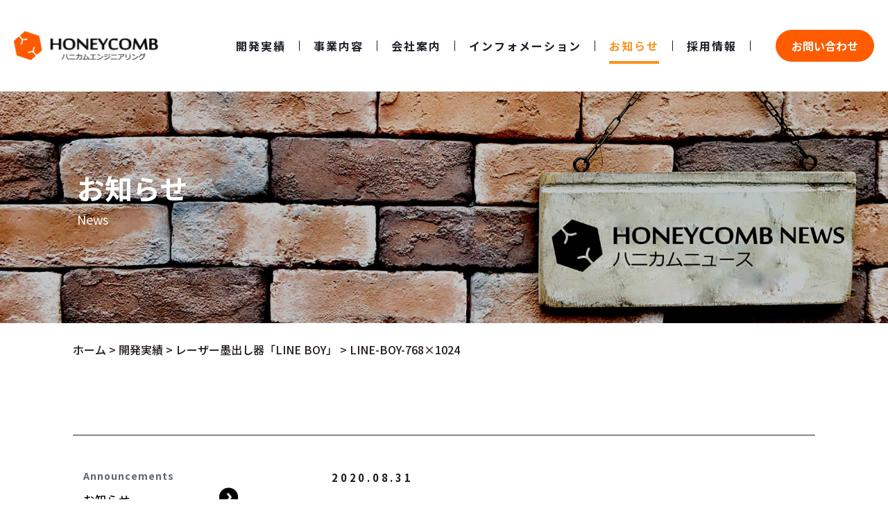

--- FILE ---
content_type: text/html; charset=UTF-8
request_url: https://claygn.com/works/line-boy/line-boy-768x1024/
body_size: 48538
content:
<!DOCTYPE html>
<html lang="ja">
<head>
	<meta charset="utf-8">
	<meta http-equiv="x-ua-compatible" content="ie=edge">
	<meta name="viewport" content="width=device-width, initial-scale=1.0, user-scalable=no">
	<meta name="description" content="">
	<meta name="keywords" content="">
	<meta name="format-detection" content="telephone=no">
	<link rel="icon" href="https://claygn.com/wp/wp-content/themes/HE/img/favicon.ico" type="image/x-icon"/>
	<link rel="icon" type="image/x-icon" href="/img//favicon.ico">
	<link rel="shortcut icon" href="https://claygn.com/img/favicon.ico">
	<link type="text/css" rel="stylesheet" href="https://claygn.com/wp/wp-content/themes/HE/js/slick/slick-theme.css">
	<link type="text/css" rel="stylesheet" href="https://claygn.com/wp/wp-content/themes/HE/js/slick/slick.css">
	<link type="text/css" rel="stylesheet" href="https://claygn.com/wp/wp-content/themes/HE/css/swiper.min.css">
	<link type="text/css" rel="stylesheet" href="https://claygn.com/wp/wp-content/themes/HE/css/styles.css">
	<!-- Google tag (gtag.js) --> <script async src="https://www.googletagmanager.com/gtag/js?id=AW-1054035465"></script><script> window.dataLayer = window.dataLayer || []; function gtag(){dataLayer.push(arguments);} gtag('js', new Date()); gtag('config', 'AW-1054035465'); </script>
	<script>
    window.addEventListener('DOMContentLoaded', function() {
        // Event snippet for 新規お問い合わせ conversion page
        document.querySelectorAll('.mw_wp_form_confirm form button[value="send"]').forEach((e)=>{
            e.addEventListener('click', function() {
                gtag('event', 'conversion', {'send_to': 'AW-1054035465/KoKxCNmwkO4YEImczfYD'});
            })
        });
// Event snippet for 新規電話問い合わせ conversion page
        document.querySelectorAll('a[href^="tel:"]').forEach((e)=>{
            e.addEventListener('click', function() {
                gtag('event', 'conversion', {'send_to': 'AW-1054035465/-39JCJSZm-4YEImczfYD'});
            })
        });
    });
</script>
	<title>LINE-BOY-768×1024 | 株式会社ハニカムエンジニアリング</title>

		<!-- All in One SEO 4.9.1.1 - aioseo.com -->
	<meta name="robots" content="max-image-preview:large" />
	<meta name="google-site-verification" content="1i5xd091wdJ8GOnY6o9h3ULwP7BBZIrn53aMk8BJK4s" />
	<link rel="canonical" href="https://claygn.com/works/line-boy/line-boy-768x1024/" />
	<meta name="generator" content="All in One SEO (AIOSEO) 4.9.1.1" />
		<meta property="og:locale" content="ja_JP" />
		<meta property="og:site_name" content="株式会社ハニカムエンジニアリング » 工業デザイン（プロダクトデザイン）事務所 商品開発" />
		<meta property="og:type" content="article" />
		<meta property="og:title" content="LINE-BOY-768×1024 | 株式会社ハニカムエンジニアリング" />
		<meta property="og:url" content="https://claygn.com/works/line-boy/line-boy-768x1024/" />
		<meta property="article:published_time" content="2020-08-31T05:21:20+00:00" />
		<meta property="article:modified_time" content="2020-09-02T08:04:03+00:00" />
		<meta property="article:publisher" content="https://www.facebook.com/honeycombgroup0397/" />
		<meta name="twitter:card" content="summary" />
		<meta name="twitter:title" content="LINE-BOY-768×1024 | 株式会社ハニカムエンジニアリング" />
		<script type="application/ld+json" class="aioseo-schema">
			{"@context":"https:\/\/schema.org","@graph":[{"@type":"BreadcrumbList","@id":"https:\/\/claygn.com\/works\/line-boy\/line-boy-768x1024\/#breadcrumblist","itemListElement":[{"@type":"ListItem","@id":"https:\/\/claygn.com#listItem","position":1,"name":"\u30db\u30fc\u30e0","item":"https:\/\/claygn.com","nextItem":{"@type":"ListItem","@id":"https:\/\/claygn.com\/works\/line-boy\/line-boy-768x1024\/#listItem","name":"LINE-BOY-768&#215;1024"}},{"@type":"ListItem","@id":"https:\/\/claygn.com\/works\/line-boy\/line-boy-768x1024\/#listItem","position":2,"name":"LINE-BOY-768&#215;1024","previousItem":{"@type":"ListItem","@id":"https:\/\/claygn.com#listItem","name":"\u30db\u30fc\u30e0"}}]},{"@type":"ItemPage","@id":"https:\/\/claygn.com\/works\/line-boy\/line-boy-768x1024\/#itempage","url":"https:\/\/claygn.com\/works\/line-boy\/line-boy-768x1024\/","name":"LINE-BOY-768\u00d71024 | \u682a\u5f0f\u4f1a\u793e\u30cf\u30cb\u30ab\u30e0\u30a8\u30f3\u30b8\u30cb\u30a2\u30ea\u30f3\u30b0","inLanguage":"ja","isPartOf":{"@id":"https:\/\/claygn.com\/#website"},"breadcrumb":{"@id":"https:\/\/claygn.com\/works\/line-boy\/line-boy-768x1024\/#breadcrumblist"},"author":{"@id":"https:\/\/claygn.com\/author\/coding\/#author"},"creator":{"@id":"https:\/\/claygn.com\/author\/coding\/#author"},"datePublished":"2020-08-31T14:21:20+09:00","dateModified":"2020-09-02T17:04:03+09:00"},{"@type":"Organization","@id":"https:\/\/claygn.com\/#organization","name":"\u682a\u5f0f\u4f1a\u793e\u30cf\u30cb\u30ab\u30e0\u30a8\u30f3\u30b8\u30cb\u30a2\u30ea\u30f3\u30b0","description":"\u5de5\u696d\u30c7\u30b6\u30a4\u30f3\uff08\u30d7\u30ed\u30c0\u30af\u30c8\u30c7\u30b6\u30a4\u30f3\uff09\u4e8b\u52d9\u6240 \u5546\u54c1\u958b\u767a","url":"https:\/\/claygn.com\/","telephone":"+81665850397","logo":{"@type":"ImageObject","url":"https:\/\/claygn.com\/wp\/wp-content\/uploads\/2020\/09\/HONEYCOMB.jpg","@id":"https:\/\/claygn.com\/works\/line-boy\/line-boy-768x1024\/#organizationLogo","width":410,"height":270},"image":{"@id":"https:\/\/claygn.com\/works\/line-boy\/line-boy-768x1024\/#organizationLogo"},"sameAs":["https:\/\/www.facebook.com\/honeycombgroup0397\/","https:\/\/www.instagram.com\/onecg_official\/","https:\/\/www.youtube.com\/@honeycomb-group4777"]},{"@type":"Person","@id":"https:\/\/claygn.com\/author\/coding\/#author","url":"https:\/\/claygn.com\/author\/coding\/","name":"coding","image":{"@type":"ImageObject","@id":"https:\/\/claygn.com\/works\/line-boy\/line-boy-768x1024\/#authorImage","url":"https:\/\/secure.gravatar.com\/avatar\/359b60f907183878715417ded2b65dd2bc3e7a5b7dd4f82df3817a25b090285f?s=96&d=mm&r=g","width":96,"height":96,"caption":"coding"}},{"@type":"WebSite","@id":"https:\/\/claygn.com\/#website","url":"https:\/\/claygn.com\/","name":"\u682a\u5f0f\u4f1a\u793e\u30cf\u30cb\u30ab\u30e0\u30a8\u30f3\u30b8\u30cb\u30a2\u30ea\u30f3\u30b0","description":"\u5de5\u696d\u30c7\u30b6\u30a4\u30f3\uff08\u30d7\u30ed\u30c0\u30af\u30c8\u30c7\u30b6\u30a4\u30f3\uff09\u4e8b\u52d9\u6240 \u5546\u54c1\u958b\u767a","inLanguage":"ja","publisher":{"@id":"https:\/\/claygn.com\/#organization"}}]}
		</script>
		<!-- All in One SEO -->

<link rel="alternate" type="application/rss+xml" title="株式会社ハニカムエンジニアリング &raquo; LINE-BOY-768&#215;1024 のコメントのフィード" href="https://claygn.com/works/line-boy/line-boy-768x1024/feed/" />
<link rel="alternate" title="oEmbed (JSON)" type="application/json+oembed" href="https://claygn.com/wp-json/oembed/1.0/embed?url=https%3A%2F%2Fclaygn.com%2Fworks%2Fline-boy%2Fline-boy-768x1024%2F" />
<link rel="alternate" title="oEmbed (XML)" type="text/xml+oembed" href="https://claygn.com/wp-json/oembed/1.0/embed?url=https%3A%2F%2Fclaygn.com%2Fworks%2Fline-boy%2Fline-boy-768x1024%2F&#038;format=xml" />
		<!-- This site uses the Google Analytics by MonsterInsights plugin v9.10.1 - Using Analytics tracking - https://www.monsterinsights.com/ -->
		<!-- Note: MonsterInsights is not currently configured on this site. The site owner needs to authenticate with Google Analytics in the MonsterInsights settings panel. -->
					<!-- No tracking code set -->
				<!-- / Google Analytics by MonsterInsights -->
		<style id='wp-img-auto-sizes-contain-inline-css' type='text/css'>
img:is([sizes=auto i],[sizes^="auto," i]){contain-intrinsic-size:3000px 1500px}
/*# sourceURL=wp-img-auto-sizes-contain-inline-css */
</style>
<style id='wp-emoji-styles-inline-css' type='text/css'>

	img.wp-smiley, img.emoji {
		display: inline !important;
		border: none !important;
		box-shadow: none !important;
		height: 1em !important;
		width: 1em !important;
		margin: 0 0.07em !important;
		vertical-align: -0.1em !important;
		background: none !important;
		padding: 0 !important;
	}
/*# sourceURL=wp-emoji-styles-inline-css */
</style>
<style id='wp-block-library-inline-css' type='text/css'>
:root{--wp-block-synced-color:#7a00df;--wp-block-synced-color--rgb:122,0,223;--wp-bound-block-color:var(--wp-block-synced-color);--wp-editor-canvas-background:#ddd;--wp-admin-theme-color:#007cba;--wp-admin-theme-color--rgb:0,124,186;--wp-admin-theme-color-darker-10:#006ba1;--wp-admin-theme-color-darker-10--rgb:0,107,160.5;--wp-admin-theme-color-darker-20:#005a87;--wp-admin-theme-color-darker-20--rgb:0,90,135;--wp-admin-border-width-focus:2px}@media (min-resolution:192dpi){:root{--wp-admin-border-width-focus:1.5px}}.wp-element-button{cursor:pointer}:root .has-very-light-gray-background-color{background-color:#eee}:root .has-very-dark-gray-background-color{background-color:#313131}:root .has-very-light-gray-color{color:#eee}:root .has-very-dark-gray-color{color:#313131}:root .has-vivid-green-cyan-to-vivid-cyan-blue-gradient-background{background:linear-gradient(135deg,#00d084,#0693e3)}:root .has-purple-crush-gradient-background{background:linear-gradient(135deg,#34e2e4,#4721fb 50%,#ab1dfe)}:root .has-hazy-dawn-gradient-background{background:linear-gradient(135deg,#faaca8,#dad0ec)}:root .has-subdued-olive-gradient-background{background:linear-gradient(135deg,#fafae1,#67a671)}:root .has-atomic-cream-gradient-background{background:linear-gradient(135deg,#fdd79a,#004a59)}:root .has-nightshade-gradient-background{background:linear-gradient(135deg,#330968,#31cdcf)}:root .has-midnight-gradient-background{background:linear-gradient(135deg,#020381,#2874fc)}:root{--wp--preset--font-size--normal:16px;--wp--preset--font-size--huge:42px}.has-regular-font-size{font-size:1em}.has-larger-font-size{font-size:2.625em}.has-normal-font-size{font-size:var(--wp--preset--font-size--normal)}.has-huge-font-size{font-size:var(--wp--preset--font-size--huge)}.has-text-align-center{text-align:center}.has-text-align-left{text-align:left}.has-text-align-right{text-align:right}.has-fit-text{white-space:nowrap!important}#end-resizable-editor-section{display:none}.aligncenter{clear:both}.items-justified-left{justify-content:flex-start}.items-justified-center{justify-content:center}.items-justified-right{justify-content:flex-end}.items-justified-space-between{justify-content:space-between}.screen-reader-text{border:0;clip-path:inset(50%);height:1px;margin:-1px;overflow:hidden;padding:0;position:absolute;width:1px;word-wrap:normal!important}.screen-reader-text:focus{background-color:#ddd;clip-path:none;color:#444;display:block;font-size:1em;height:auto;left:5px;line-height:normal;padding:15px 23px 14px;text-decoration:none;top:5px;width:auto;z-index:100000}html :where(.has-border-color){border-style:solid}html :where([style*=border-top-color]){border-top-style:solid}html :where([style*=border-right-color]){border-right-style:solid}html :where([style*=border-bottom-color]){border-bottom-style:solid}html :where([style*=border-left-color]){border-left-style:solid}html :where([style*=border-width]){border-style:solid}html :where([style*=border-top-width]){border-top-style:solid}html :where([style*=border-right-width]){border-right-style:solid}html :where([style*=border-bottom-width]){border-bottom-style:solid}html :where([style*=border-left-width]){border-left-style:solid}html :where(img[class*=wp-image-]){height:auto;max-width:100%}:where(figure){margin:0 0 1em}html :where(.is-position-sticky){--wp-admin--admin-bar--position-offset:var(--wp-admin--admin-bar--height,0px)}@media screen and (max-width:600px){html :where(.is-position-sticky){--wp-admin--admin-bar--position-offset:0px}}

/*# sourceURL=wp-block-library-inline-css */
</style><style id='global-styles-inline-css' type='text/css'>
:root{--wp--preset--aspect-ratio--square: 1;--wp--preset--aspect-ratio--4-3: 4/3;--wp--preset--aspect-ratio--3-4: 3/4;--wp--preset--aspect-ratio--3-2: 3/2;--wp--preset--aspect-ratio--2-3: 2/3;--wp--preset--aspect-ratio--16-9: 16/9;--wp--preset--aspect-ratio--9-16: 9/16;--wp--preset--color--black: #000000;--wp--preset--color--cyan-bluish-gray: #abb8c3;--wp--preset--color--white: #ffffff;--wp--preset--color--pale-pink: #f78da7;--wp--preset--color--vivid-red: #cf2e2e;--wp--preset--color--luminous-vivid-orange: #ff6900;--wp--preset--color--luminous-vivid-amber: #fcb900;--wp--preset--color--light-green-cyan: #7bdcb5;--wp--preset--color--vivid-green-cyan: #00d084;--wp--preset--color--pale-cyan-blue: #8ed1fc;--wp--preset--color--vivid-cyan-blue: #0693e3;--wp--preset--color--vivid-purple: #9b51e0;--wp--preset--gradient--vivid-cyan-blue-to-vivid-purple: linear-gradient(135deg,rgb(6,147,227) 0%,rgb(155,81,224) 100%);--wp--preset--gradient--light-green-cyan-to-vivid-green-cyan: linear-gradient(135deg,rgb(122,220,180) 0%,rgb(0,208,130) 100%);--wp--preset--gradient--luminous-vivid-amber-to-luminous-vivid-orange: linear-gradient(135deg,rgb(252,185,0) 0%,rgb(255,105,0) 100%);--wp--preset--gradient--luminous-vivid-orange-to-vivid-red: linear-gradient(135deg,rgb(255,105,0) 0%,rgb(207,46,46) 100%);--wp--preset--gradient--very-light-gray-to-cyan-bluish-gray: linear-gradient(135deg,rgb(238,238,238) 0%,rgb(169,184,195) 100%);--wp--preset--gradient--cool-to-warm-spectrum: linear-gradient(135deg,rgb(74,234,220) 0%,rgb(151,120,209) 20%,rgb(207,42,186) 40%,rgb(238,44,130) 60%,rgb(251,105,98) 80%,rgb(254,248,76) 100%);--wp--preset--gradient--blush-light-purple: linear-gradient(135deg,rgb(255,206,236) 0%,rgb(152,150,240) 100%);--wp--preset--gradient--blush-bordeaux: linear-gradient(135deg,rgb(254,205,165) 0%,rgb(254,45,45) 50%,rgb(107,0,62) 100%);--wp--preset--gradient--luminous-dusk: linear-gradient(135deg,rgb(255,203,112) 0%,rgb(199,81,192) 50%,rgb(65,88,208) 100%);--wp--preset--gradient--pale-ocean: linear-gradient(135deg,rgb(255,245,203) 0%,rgb(182,227,212) 50%,rgb(51,167,181) 100%);--wp--preset--gradient--electric-grass: linear-gradient(135deg,rgb(202,248,128) 0%,rgb(113,206,126) 100%);--wp--preset--gradient--midnight: linear-gradient(135deg,rgb(2,3,129) 0%,rgb(40,116,252) 100%);--wp--preset--font-size--small: 13px;--wp--preset--font-size--medium: 20px;--wp--preset--font-size--large: 36px;--wp--preset--font-size--x-large: 42px;--wp--preset--spacing--20: 0.44rem;--wp--preset--spacing--30: 0.67rem;--wp--preset--spacing--40: 1rem;--wp--preset--spacing--50: 1.5rem;--wp--preset--spacing--60: 2.25rem;--wp--preset--spacing--70: 3.38rem;--wp--preset--spacing--80: 5.06rem;--wp--preset--shadow--natural: 6px 6px 9px rgba(0, 0, 0, 0.2);--wp--preset--shadow--deep: 12px 12px 50px rgba(0, 0, 0, 0.4);--wp--preset--shadow--sharp: 6px 6px 0px rgba(0, 0, 0, 0.2);--wp--preset--shadow--outlined: 6px 6px 0px -3px rgb(255, 255, 255), 6px 6px rgb(0, 0, 0);--wp--preset--shadow--crisp: 6px 6px 0px rgb(0, 0, 0);}:where(.is-layout-flex){gap: 0.5em;}:where(.is-layout-grid){gap: 0.5em;}body .is-layout-flex{display: flex;}.is-layout-flex{flex-wrap: wrap;align-items: center;}.is-layout-flex > :is(*, div){margin: 0;}body .is-layout-grid{display: grid;}.is-layout-grid > :is(*, div){margin: 0;}:where(.wp-block-columns.is-layout-flex){gap: 2em;}:where(.wp-block-columns.is-layout-grid){gap: 2em;}:where(.wp-block-post-template.is-layout-flex){gap: 1.25em;}:where(.wp-block-post-template.is-layout-grid){gap: 1.25em;}.has-black-color{color: var(--wp--preset--color--black) !important;}.has-cyan-bluish-gray-color{color: var(--wp--preset--color--cyan-bluish-gray) !important;}.has-white-color{color: var(--wp--preset--color--white) !important;}.has-pale-pink-color{color: var(--wp--preset--color--pale-pink) !important;}.has-vivid-red-color{color: var(--wp--preset--color--vivid-red) !important;}.has-luminous-vivid-orange-color{color: var(--wp--preset--color--luminous-vivid-orange) !important;}.has-luminous-vivid-amber-color{color: var(--wp--preset--color--luminous-vivid-amber) !important;}.has-light-green-cyan-color{color: var(--wp--preset--color--light-green-cyan) !important;}.has-vivid-green-cyan-color{color: var(--wp--preset--color--vivid-green-cyan) !important;}.has-pale-cyan-blue-color{color: var(--wp--preset--color--pale-cyan-blue) !important;}.has-vivid-cyan-blue-color{color: var(--wp--preset--color--vivid-cyan-blue) !important;}.has-vivid-purple-color{color: var(--wp--preset--color--vivid-purple) !important;}.has-black-background-color{background-color: var(--wp--preset--color--black) !important;}.has-cyan-bluish-gray-background-color{background-color: var(--wp--preset--color--cyan-bluish-gray) !important;}.has-white-background-color{background-color: var(--wp--preset--color--white) !important;}.has-pale-pink-background-color{background-color: var(--wp--preset--color--pale-pink) !important;}.has-vivid-red-background-color{background-color: var(--wp--preset--color--vivid-red) !important;}.has-luminous-vivid-orange-background-color{background-color: var(--wp--preset--color--luminous-vivid-orange) !important;}.has-luminous-vivid-amber-background-color{background-color: var(--wp--preset--color--luminous-vivid-amber) !important;}.has-light-green-cyan-background-color{background-color: var(--wp--preset--color--light-green-cyan) !important;}.has-vivid-green-cyan-background-color{background-color: var(--wp--preset--color--vivid-green-cyan) !important;}.has-pale-cyan-blue-background-color{background-color: var(--wp--preset--color--pale-cyan-blue) !important;}.has-vivid-cyan-blue-background-color{background-color: var(--wp--preset--color--vivid-cyan-blue) !important;}.has-vivid-purple-background-color{background-color: var(--wp--preset--color--vivid-purple) !important;}.has-black-border-color{border-color: var(--wp--preset--color--black) !important;}.has-cyan-bluish-gray-border-color{border-color: var(--wp--preset--color--cyan-bluish-gray) !important;}.has-white-border-color{border-color: var(--wp--preset--color--white) !important;}.has-pale-pink-border-color{border-color: var(--wp--preset--color--pale-pink) !important;}.has-vivid-red-border-color{border-color: var(--wp--preset--color--vivid-red) !important;}.has-luminous-vivid-orange-border-color{border-color: var(--wp--preset--color--luminous-vivid-orange) !important;}.has-luminous-vivid-amber-border-color{border-color: var(--wp--preset--color--luminous-vivid-amber) !important;}.has-light-green-cyan-border-color{border-color: var(--wp--preset--color--light-green-cyan) !important;}.has-vivid-green-cyan-border-color{border-color: var(--wp--preset--color--vivid-green-cyan) !important;}.has-pale-cyan-blue-border-color{border-color: var(--wp--preset--color--pale-cyan-blue) !important;}.has-vivid-cyan-blue-border-color{border-color: var(--wp--preset--color--vivid-cyan-blue) !important;}.has-vivid-purple-border-color{border-color: var(--wp--preset--color--vivid-purple) !important;}.has-vivid-cyan-blue-to-vivid-purple-gradient-background{background: var(--wp--preset--gradient--vivid-cyan-blue-to-vivid-purple) !important;}.has-light-green-cyan-to-vivid-green-cyan-gradient-background{background: var(--wp--preset--gradient--light-green-cyan-to-vivid-green-cyan) !important;}.has-luminous-vivid-amber-to-luminous-vivid-orange-gradient-background{background: var(--wp--preset--gradient--luminous-vivid-amber-to-luminous-vivid-orange) !important;}.has-luminous-vivid-orange-to-vivid-red-gradient-background{background: var(--wp--preset--gradient--luminous-vivid-orange-to-vivid-red) !important;}.has-very-light-gray-to-cyan-bluish-gray-gradient-background{background: var(--wp--preset--gradient--very-light-gray-to-cyan-bluish-gray) !important;}.has-cool-to-warm-spectrum-gradient-background{background: var(--wp--preset--gradient--cool-to-warm-spectrum) !important;}.has-blush-light-purple-gradient-background{background: var(--wp--preset--gradient--blush-light-purple) !important;}.has-blush-bordeaux-gradient-background{background: var(--wp--preset--gradient--blush-bordeaux) !important;}.has-luminous-dusk-gradient-background{background: var(--wp--preset--gradient--luminous-dusk) !important;}.has-pale-ocean-gradient-background{background: var(--wp--preset--gradient--pale-ocean) !important;}.has-electric-grass-gradient-background{background: var(--wp--preset--gradient--electric-grass) !important;}.has-midnight-gradient-background{background: var(--wp--preset--gradient--midnight) !important;}.has-small-font-size{font-size: var(--wp--preset--font-size--small) !important;}.has-medium-font-size{font-size: var(--wp--preset--font-size--medium) !important;}.has-large-font-size{font-size: var(--wp--preset--font-size--large) !important;}.has-x-large-font-size{font-size: var(--wp--preset--font-size--x-large) !important;}
/*# sourceURL=global-styles-inline-css */
</style>

<style id='classic-theme-styles-inline-css' type='text/css'>
/*! This file is auto-generated */
.wp-block-button__link{color:#fff;background-color:#32373c;border-radius:9999px;box-shadow:none;text-decoration:none;padding:calc(.667em + 2px) calc(1.333em + 2px);font-size:1.125em}.wp-block-file__button{background:#32373c;color:#fff;text-decoration:none}
/*# sourceURL=/wp-includes/css/classic-themes.min.css */
</style>
<link rel='stylesheet' id='wp-pagenavi-css' href='https://claygn.com/wp/wp-content/plugins/wp-pagenavi/pagenavi-css.css?ver=2.70' type='text/css' media='all' />
<link rel="https://api.w.org/" href="https://claygn.com/wp-json/" /><link rel="alternate" title="JSON" type="application/json" href="https://claygn.com/wp-json/wp/v2/media/959" /><link rel="EditURI" type="application/rsd+xml" title="RSD" href="https://claygn.com/wp/xmlrpc.php?rsd" />
<meta name="generator" content="WordPress 6.9" />
<link rel='shortlink' href='https://claygn.com/?p=959' />
<!-- Google tag (gtag.js) -->
<script async src="https://www.googletagmanager.com/gtag/js?id=G-WTJTZX5VNF"></script>
<script>
  window.dataLayer = window.dataLayer || [];
  function gtag(){dataLayer.push(arguments);}
  gtag('js', new Date());

  gtag('config', 'G-WTJTZX5VNF');
</script><link rel="icon" href="https://claygn.com/wp/wp-content/uploads/2025/05/favicon-2-150x150.png" sizes="32x32" />
<link rel="icon" href="https://claygn.com/wp/wp-content/uploads/2025/05/favicon-2-500x500.png" sizes="192x192" />
<link rel="apple-touch-icon" href="https://claygn.com/wp/wp-content/uploads/2025/05/favicon-2-500x500.png" />
<meta name="msapplication-TileImage" content="https://claygn.com/wp/wp-content/uploads/2025/05/favicon-2-500x500.png" />
</head>
<body>

<header id="header">
	<a href="/" class="logo">
		<h1><img src="https://claygn.com/wp/wp-content/themes/HE/img/common/logo.png" alt="honeycomb"></h1>
	</a>
	<nav class="nav-menu">
		<ul class="show-menu">
			<li class="item sp-ipd">
				<span class="ttl">
					<span class="jp">メニュー </span>
					<span class="en">Menu</span>
				</span>
				<a href="/">トップページ</a>
			</li>
			<li class="item ">
				<a href="/works/">開発実績</a>
			</li>
			<li class="item item-hover ">
				<a href="/service/design/">事業内容</a>
				<span class="sub-sp"></span>
				<ul class="sub-menu">
																							<li>
																<a href="/service/design">
									<img src="https://claygn.com/wp/wp-content/uploads/2020/08/design-sub202408.jpg" alt="デザイン">
									<span>デザイン</span>
								</a>
							</li>
													<li>
																<a href="/service/plan">
									<img src="https://claygn.com/wp/wp-content/uploads/2022/12/sekkei-sub.jpg" alt="設計開発">
									<span>設計開発</span>
								</a>
							</li>
													<li>
																<a href="/service/data">
									<img src="https://claygn.com/wp/wp-content/uploads/2020/08/data_sub202408.jpg" alt="データ作成">
									<span>データ作成</span>
								</a>
							</li>
													<li>
																<a href="/service/production">
									<img src="https://claygn.com/wp/wp-content/uploads/2022/12/masspro-sub.jpg" alt="量産">
									<span>量産</span>
								</a>
							</li>
															</ul>
			</li>
			<li class="item item-hover ">
				<a href="/company/vision/">会社案内</a>
				<span class="sub-sp"></span>
				<ul class="sub-menu">
																							<li>
																<a href="/company/vision">
									<img src="https://claygn.com/wp/wp-content/uploads/2020/08/mega_rinen.jpg" alt="経営理念">
									<span>経営理念</span>
								</a>
							</li>
													<li>
																<a href="/company/profile">
									<img src="https://claygn.com/wp/wp-content/uploads/2021/06/office_image.jpg" alt="会社概要">
									<span>会社概要</span>
								</a>
							</li>
													<li>
																<a href="/company/message">
									<img src="https://claygn.com/wp/wp-content/uploads/2025/01/daihyo-aisatsu2025-1.jpg" alt="代表挨拶">
									<span>代表挨拶</span>
								</a>
							</li>
													<li>
																<a href="/company/member">
									<img src="https://claygn.com/wp/wp-content/uploads/2022/01/staff_menu2.jpg" alt="スタッフ紹介">
									<span>スタッフ紹介</span>
								</a>
							</li>
															</ul>
			</li>
			<li class="item item-hover ">
				<a href="/information/estimates/">インフォメーション</a>
				<span class="sub-sp"></span>
				<ul class="sub-menu">
																							<li>
																<a href="/information/estimates/">
									<img src="https://claygn.com/wp/wp-content/uploads/2022/12/Quote_menu.jpg" alt="御見積について">
									<span>御見積について</span>
								</a>
							</li>
													<li>
																<a href="/information/price">
									<img src="https://claygn.com/wp/wp-content/uploads/2020/08/kv2_sub202408.jpg" alt="基本料金">
									<span>基本料金</span>
								</a>
							</li>
													<li>
																<a href="/information/workflow">
									<img src="https://claygn.com/wp/wp-content/uploads/2020/08/flow_sub202408.jpg" alt="ワークフロー">
									<span>ワークフロー</span>
								</a>
							</li>
													<li>
																<a href="/information/faq">
									<img src="https://claygn.com/wp/wp-content/uploads/2020/08/qa_sub202408.jpg" alt="よくある質問">
									<span>よくある質問</span>
								</a>
							</li>
															</ul>
			</li>
			<li class="item active">
				<a href="/news/">お知らせ</a>
			</li>
			<li class="item ">
				<a href="/requirement/">採用情報</a>
			</li>
			<li class="item sp-ipd">
                <a href="/sitemap/">サイトマップ</a>
            </li>
            <li class="item sp-ipd">
                <a href="/privacy/">プライバシーポリシー</a>
            </li>
		</ul>
		<a href="/contact/" class="header-contact">お問い合わせ</a>
		<ul class="share sp-ipd">
			<li>
				<a href="/" target="_blank">
					<img src="https://claygn.com/wp/wp-content/themes/HE/img/common/icon-facebook.png" alt="facebook">
				</a>
			</li>
			<li>
				<a href="/" target="_blank">
					<img src="https://claygn.com/wp/wp-content/themes/HE/img/common/icon-instagram.png" alt="instagram">
				</a>
			</li>
		</ul>
	</nav>
	<span class="mobile-icon">
		<span></span>
	</span>
</header>
	<main class="main-page page-news_detail">
		<section class="main-visual">
																				<div class="pc">
						<div class="thumbnail"><img src="https://claygn.com/wp/wp-content/uploads/2022/10/news_vr3-1.jpg" alt="お知らせ"></div>
					</div>
					<div class="sp">
						<div class="thumbnail"><img src="https://claygn.com/wp/wp-content/uploads/2022/10/news_vr3-2.jpg" alt="お知らせ"></div>
					</div>
										<h2 class="ttl-mv">お知らせ<small>News</small></h2>
		</section>
		<div class="breadcrumb">
			<div class="container">
				<!-- Breadcrumb NavXT 7.5.0 -->
<span property="itemListElement" typeof="ListItem"><a property="item" typeof="WebPage" title="Go to 株式会社ハニカムエンジニアリング." href="https://claygn.com" class="home" ><span property="name">ホーム</span></a><meta property="position" content="1"></span> &gt; <span property="itemListElement" typeof="ListItem"><a property="item" typeof="WebPage" title="開発実績へ移動する" href="https://claygn.com/works/" class="archive post-works-archive" ><span property="name">開発実績</span></a><meta property="position" content="2"></span> &gt; <span property="itemListElement" typeof="ListItem"><a property="item" typeof="WebPage" title="レーザー墨出し器「LINE BOY」へ移動する" href="https://claygn.com/works/line-boy/" class="post post-works" ><span property="name">レーザー墨出し器「LINE BOY」</span></a><meta property="position" content="3"></span> &gt; <span property="itemListElement" typeof="ListItem"><span property="name" class="post post-attachment current-item">LINE-BOY-768&#215;1024</span><meta property="url" content="https://claygn.com/works/line-boy/line-boy-768x1024/"><meta property="position" content="4"></span>			</div>
		</div>
		
		<section class="sec-news-child sec-news-detail">
			<div class="container">
				<div class="flex-content flex-news">
					<div class="content-left">
						<ul id="sidebar">
			<li class="">
			<a href="https://claygn.com/category/announcements/#id-01">
				<span>Announcements</span>
				お知らせ			</a>
		</li>
			<li class="">
			<a href="https://claygn.com/category/other/#id-01">
				<span>Other</span>
				その他			</a>
		</li>
			<li class="">
			<a href="https://claygn.com/category/honeycomb-blog/#id-01">
				<span>Honeycomb Blog</span>
				ハニカムブログ			</a>
		</li>
			<li class="">
			<a href="https://claygn.com/category/works/#id-01">
				<span>Works</span>
				実績紹介			</a>
		</li>
	</ul>					</div>
					<div class="content-right">
						<div class="content-news__detail">
													<div class="meta-single">
								<span class="date">2020.08.31</span>
								<span class="note">
																	</span>
							</div>
							<h2 class="ttl-post">
								LINE-BOY-768&#215;1024							</h2>
													<div class="list-share">
															</div>
							<div class="content-detail">
																	<p class="attachment"><a href='https://claygn.com/wp/wp-content/uploads/2020/08/LINE-BOY-768x1024-1.jpg'><img fetchpriority="high" decoding="async" width="225" height="300" src="https://claygn.com/wp/wp-content/uploads/2020/08/LINE-BOY-768x1024-1-225x300.jpg" class="attachment-medium size-medium" alt="レーザー墨出し器「LINE BOY」" srcset="https://claygn.com/wp/wp-content/uploads/2020/08/LINE-BOY-768x1024-1-225x300.jpg 225w, https://claygn.com/wp/wp-content/uploads/2020/08/LINE-BOY-768x1024-1.jpg 768w" sizes="(max-width: 225px) 100vw, 225px" /></a></p>
															</div>
							<div class="list-share style02">
															</div>
							<div class="box-control orange">
																							</div>
														<div class="new-related">
								<h3 class="ttl-related">関連記事</h3>
								<div class="list-related">
																				<div class="item-related">
												<a href="https://claygn.com/%e7%84%a1%e7%b7%9a%e8%aa%bf%e5%85%89%e3%82%b7%e3%82%b9%e3%83%86%e3%83%a0%e7%94%a8%e3%83%aa%e3%83%a2%e3%82%b3%e3%83%b3%e3%81%ae%e3%83%87%e3%82%b6%e3%82%a4%e3%83%b3%e5%ae%9f%e7%b8%be%e7%b4%b9%e4%bb%8b/">
													<div class="item-related__img">
														<img width="1920" height="1080" src="https://claygn.com/wp/wp-content/uploads/2026/01/Smart-LEDZ-5.jpg" class="attachment-full size-full wp-post-image" alt="Smart LEDZ Lite 調光用リモコン" decoding="async" loading="lazy" srcset="https://claygn.com/wp/wp-content/uploads/2026/01/Smart-LEDZ-5.jpg 1920w, https://claygn.com/wp/wp-content/uploads/2026/01/Smart-LEDZ-5-300x169.jpg 300w, https://claygn.com/wp/wp-content/uploads/2026/01/Smart-LEDZ-5-1024x576.jpg 1024w, https://claygn.com/wp/wp-content/uploads/2026/01/Smart-LEDZ-5-768x432.jpg 768w, https://claygn.com/wp/wp-content/uploads/2026/01/Smart-LEDZ-5-1536x864.jpg 1536w" sizes="auto, (max-width: 1920px) 100vw, 1920px" />													</div>
													<div class="item-related__content">
														<span class="date">2026.01.17</span>
														<p>
															無線調光システム用リモコンのデザイン実績紹介ページを新たに公開しました。														</p>
													</div>
												</a>
											</div>
																						<div class="item-related">
												<a href="https://claygn.com/%e5%b9%b4%e6%9c%ab%e5%b9%b4%e5%a7%8b%e4%bc%91%e6%a5%ad%e3%81%ae%e3%81%8a%e7%9f%a5%e3%82%89%e3%81%9b-3/">
													<div class="item-related__img">
														<img width="1920" height="1080" src="https://claygn.com/wp/wp-content/uploads/2025/12/AdobeStock_676406650.jpg" class="attachment-full size-full wp-post-image" alt="年末年始休業のお知らせ" decoding="async" loading="lazy" srcset="https://claygn.com/wp/wp-content/uploads/2025/12/AdobeStock_676406650.jpg 1920w, https://claygn.com/wp/wp-content/uploads/2025/12/AdobeStock_676406650-300x169.jpg 300w, https://claygn.com/wp/wp-content/uploads/2025/12/AdobeStock_676406650-1024x576.jpg 1024w, https://claygn.com/wp/wp-content/uploads/2025/12/AdobeStock_676406650-768x432.jpg 768w, https://claygn.com/wp/wp-content/uploads/2025/12/AdobeStock_676406650-1536x864.jpg 1536w" sizes="auto, (max-width: 1920px) 100vw, 1920px" />													</div>
													<div class="item-related__content">
														<span class="date">2025.12.13</span>
														<p>
															年末年始休業のお知らせ														</p>
													</div>
												</a>
											</div>
																						<div class="item-related">
												<a href="https://claygn.com/%e6%96%b0%e3%81%9f%e3%81%aa%e3%83%87%e3%82%b6%e3%82%a4%e3%83%b3%e7%ad%90%e4%bd%93%e9%96%8b%e7%99%ba%e5%ae%9f%e7%b8%be%e3%82%92%e8%bf%bd%e5%8a%a0%e3%81%97%e3%81%be%e3%81%97%e3%81%9f/">
													<div class="item-related__img">
														<img width="1920" height="1081" src="https://claygn.com/wp/wp-content/uploads/2025/11/EatScan-2.jpg" class="attachment-full size-full wp-post-image" alt="カフェテリアのAIレジ「イートスキャン」" decoding="async" loading="lazy" srcset="https://claygn.com/wp/wp-content/uploads/2025/11/EatScan-2.jpg 1920w, https://claygn.com/wp/wp-content/uploads/2025/11/EatScan-2-300x169.jpg 300w, https://claygn.com/wp/wp-content/uploads/2025/11/EatScan-2-1024x577.jpg 1024w, https://claygn.com/wp/wp-content/uploads/2025/11/EatScan-2-768x432.jpg 768w, https://claygn.com/wp/wp-content/uploads/2025/11/EatScan-2-1536x865.jpg 1536w" sizes="auto, (max-width: 1920px) 100vw, 1920px" />													</div>
													<div class="item-related__content">
														<span class="date">2025.11.15</span>
														<p>
															新たなデザイン筐体開発実績を追加しました														</p>
													</div>
												</a>
											</div>
																						<div class="item-related">
												<a href="https://claygn.com/2%e6%ac%a1%e5%85%83%e5%9b%b3%e9%9d%a2%e3%82%84%e7%8f%be%e7%89%a9%e3%81%ae3d%e3%83%87%e3%83%bc%e3%82%bf%e5%8c%96%e3%81%ab%e3%81%a4%e3%81%84%e3%81%a6/">
													<div class="item-related__img">
														<img width="1500" height="1000" src="https://claygn.com/wp/wp-content/uploads/2025/09/design-noteimage6-02.jpg" class="attachment-full size-full wp-post-image" alt="2次元図面や現物の3Dデータ化について" decoding="async" loading="lazy" srcset="https://claygn.com/wp/wp-content/uploads/2025/09/design-noteimage6-02.jpg 1500w, https://claygn.com/wp/wp-content/uploads/2025/09/design-noteimage6-02-300x200.jpg 300w, https://claygn.com/wp/wp-content/uploads/2025/09/design-noteimage6-02-1024x683.jpg 1024w, https://claygn.com/wp/wp-content/uploads/2025/09/design-noteimage6-02-768x512.jpg 768w" sizes="auto, (max-width: 1500px) 100vw, 1500px" />													</div>
													<div class="item-related__content">
														<span class="date">2025.09.25</span>
														<p>
															2次元図面や現物の3Dデータ化について														</p>
													</div>
												</a>
											</div>
																			</div>
							</div>
													</div>
                      



<!-- You can start editing here. -->



  <div id="respond">



    <div class="cancel-comment-reply">
      <small><a rel="nofollow" id="cancel-comment-reply-link" href="/works/line-boy/line-boy-768x1024/#respond" style="display:none;">返信をキャンセルする。</a></small>
    </div>

    
      <form action="https://claygn.com/wp/wp-comments-post.php" method="post" id="commentform">
        

	        <div class="new-comment">
		        <h3 class="ttl-comment">コメント</h3>
		        <div class="content-comment">
			        <h4>コメント</h4>
			        <ul class="menu-comment">
				        <li class="active">コメント(0)</li>
				        <li>トラックバック(                                 1
                          )</li>
			        </ul>
			        <div class="tab-comment active">

                          この記事へのコメントはありません。
                        					          <!-- If comments are open, but there are no comments. -->

                        
                      

			        </div>
			        <div class="tab-comment">
				        				          <input class="trackback_field" type="text" readonly="readonly" onfocus="this.select();" value="https://claygn.com/works/line-boy/line-boy-768x1024/trackback/">
                      			        </div>

			        <div class="form-comment">
				        <div>
					        <div class="form-group">
						        <label>名前　(必須)</label>
						        <input type="text" class="input" name="author">
					        </div>
					        <div class="form-group">
						        <label>F-MAIL　(必須)　－　公開されません-</label>
						        <input type="email" class="input" name="email">
					        </div>
					        <div class="form-group">
						        <label>URL</label>
						        <input type="text" class="input" name="url">
					        </div>
					        <div class="form-textarea">
						        <textarea  id="" cols="30" rows="10" class="textarea" name="comment"></textarea>
					        </div>
					        <p class="form-submit">
						        <input name="submit" type="submit" class="btn-submit" tabindex="4" value="コメントを書く" />
                              <input type='hidden' name='comment_post_ID' value='959' id='comment_post_ID' />
<input type='hidden' name='comment_parent' id='comment_parent' value='0' />
					        </p>
				        </div>
			        </div>
		        </div>
	        </div>

        
        <!--<p><small><strong>XHTML:</strong> You can use these tags: <code>&lt;a href=&quot;&quot; title=&quot;&quot;&gt; &lt;abbr title=&quot;&quot;&gt; &lt;acronym title=&quot;&quot;&gt; &lt;b&gt; &lt;blockquote cite=&quot;&quot;&gt; &lt;cite&gt; &lt;code&gt; &lt;del datetime=&quot;&quot;&gt; &lt;em&gt; &lt;i&gt; &lt;q cite=&quot;&quot;&gt; &lt;s&gt; &lt;strike&gt; &lt;strong&gt; </code></small></p>-->




        <p style="display: none !important;" class="akismet-fields-container" data-prefix="ak_"><label>&#916;<textarea name="ak_hp_textarea" cols="45" rows="8" maxlength="100"></textarea></label><input type="hidden" id="ak_js_1" name="ak_js" value="208"/><script>document.getElementById( "ak_js_1" ).setAttribute( "value", ( new Date() ).getTime() );</script></p>      </form>

      </div>

					</div>
				</div>
			</div>
			<div class="btn-contact-sp sp"><a href="/news/" class="btn-comp01">お知らせ一覧へ</a></div>
		</section>
	</main>
<footer id="footer" class=" ">
	<div class="container">
		<div class="footer-contact">
			<div class="txt">
				<p>
					みなさまからのお問い合わせ、お待ちしております！
				</p>
				<div class="phone">
					<a href="tel:0120770995">
						<span class="pc-ipd">
							<img src="https://claygn.com/wp/wp-content/themes/HE/img/common/phone.png" alt="0120770995">
						</span>
						<span class="sp-ipd">
							<img src="https://claygn.com/wp/wp-content/themes/HE/img/common/phone-sp.png" alt="0120770995">
						</span>
					</a>
					<span style="margin-bottom: 8px;">
						【受付時間】10:00~19:00 日祝日・年末年始を除く
					</span>
				</div>
			</div>
			<a href="/contact/" class="btn">
				<span>お問い合わせ</span>
			</a>
		</div>
		<div class="footer-item">
			<div class="item">
				<span class="ttl">
					<span>会社案内</span>
				</span>
				<ul>
					<li><a href="/company/vision">経営理念</a></li>
					<li><a href="/company/profile">会社概要</a></li>
					<li><a href="/company/message">代表挨拶</a></li>
					<li><a href="/company/member">スタッフ紹介</a></li>
				</ul>
			</div>
			<div class="item">
				<span class="ttl">
					<span>事業内容</span>
				</span>
				<ul>
					<li><a href="/service/design">デザイン</a></li>
					<li><a href="/service/plan">設計開発</a></li>
					<li><a href="/service/production">量産</a></li>
					<li><a href="/service/data">データ作成</a></li>
				</ul>
			</div>
			<div class="item">
				<span class="ttl">
					<span>開発実績</span>
				</span>
				<ul>
					<li><a href="/work/design#id-cate">デザイン</a></li>
					<li><a href="/work/production#id-cate">設計開発</a></li>
					<li><a href="/work/plan#id-cate">量産</a></li>
					<li><a href="/work/data#id-cate">データ作成</a></li>
				</ul>
			</div>
			<div class="item">
				<span class="ttl other">
					<span>インフォメーション</span>
				</span>
				<ul>
					<li><a href="/information/estimates">御見積について</a></li>
					<li><a href="/information/price">基本料金</a></li>
					<li><a href="/information/workflow">ワークフロー</a></li>
					<li><a href="/information/faq">よくある質問</a></li>
				</ul>
			</div>
			<div class="item">
				<a href="/news/" class="ttl">
					<span>お知らせ</span>
				</a>
				<a href="/contact/" class="ttl">
					<span>お問い合わせ</span>
				</a>
				<a href="/requirement/" class="ttl">
					<span>採用情報</span>
				</a>
			</div>
		</div>
		<div class="footer-note">
			<div class="copyright pc-ipd">
				&copy; copyright HONEYCOMB-ENGINEERRING All Rights Reserved.
			</div>
			<ul>
				<li><a href="/sitemap/">サイトマップ</a></li>
				<li><a href="/privacy/">プライバシーポリシー</a></li>
			</ul>
		</div>
		<div class="footer-show bg-orange">
			<div class="show">
				<a href="https://claygn.com/" class="logo">
					<img src="https://claygn.com/wp/wp-content/themes/HE/img/common/logo-footer.png" alt="honeycomb" width="240">
				</a>
				<ul class="share">
					<li>
						<a href="https://www.facebook.com/173641669355350/" target="_blank">
							<img src="https://claygn.com/wp/wp-content/themes/HE/img/common/icon-facebook.png" alt="facebook">
						</a>
					</li>
					<li>
						<a href="https://www.instagram.com/onecg_official/" target="_blank">
							<img src="https://claygn.com/wp/wp-content/themes/HE/img/common/icon-instagram.png" alt="instagram">
						</a>
					</li>
					<li>
						<a href="https://www.youtube.com/@honeycomb-group4777/" target="_blank">
							<img src="https://claygn.com/wp/wp-content/themes/HE/img/common/icon-youtube.png" alt="youtube">
						</a>
					</li>
				</ul>
			</div>
			<div class="map">
				<span class="ttl">株式会社ハニカムエンジニアリング</span>
				<p>
					〒541-0048 <br>大阪府大阪市中央区瓦町2-4-10 <br>廣瀬又ービル4階
				</p>
			</div>
			<div class="copyright sp-ipd">
				&copy; 2020 HONEYCOMB-ENGINEERING Inc.
			</div>
		</div>
	</div>
	<a href="#" class="backtop">
		<img src="https://claygn.com/wp/wp-content/themes/HE/img/common/backtop.png" alt="backtop">
	</a>
</footer>
<script src="https://claygn.com/wp/wp-content/themes/HE/js/jquery-3.3.1.min.js"></script>
<script src="https://claygn.com/wp/wp-content/themes/HE/js/jquery.matchHeight-min.js"></script>
<script src="https://claygn.com/wp/wp-content/themes/HE/js/slick/slick.min.js"></script>
<script src="https://claygn.com/wp/wp-content/themes/HE/js/ofi.min.js"></script>
<script src="https://ajaxzip3.github.io/ajaxzip3.js" charset="UTF-8"></script>
<script src="https://claygn.com/wp/wp-content/themes/HE/js/swiper.min.js"></script>
<script src="https://claygn.com/wp/wp-content/themes/HE/js/setting.js"></script>
<script type="speculationrules">
{"prefetch":[{"source":"document","where":{"and":[{"href_matches":"/*"},{"not":{"href_matches":["/wp/wp-*.php","/wp/wp-admin/*","/wp/wp-content/uploads/*","/wp/wp-content/*","/wp/wp-content/plugins/*","/wp/wp-content/themes/HE/*","/*\\?(.+)"]}},{"not":{"selector_matches":"a[rel~=\"nofollow\"]"}},{"not":{"selector_matches":".no-prefetch, .no-prefetch a"}}]},"eagerness":"conservative"}]}
</script>
<script type="module"  src="https://claygn.com/wp/wp-content/plugins/all-in-one-seo-pack/dist/Lite/assets/table-of-contents.95d0dfce.js?ver=4.9.1.1" id="aioseo/js/src/vue/standalone/blocks/table-of-contents/frontend.js-js"></script>
<script id="wp-emoji-settings" type="application/json">
{"baseUrl":"https://s.w.org/images/core/emoji/17.0.2/72x72/","ext":".png","svgUrl":"https://s.w.org/images/core/emoji/17.0.2/svg/","svgExt":".svg","source":{"concatemoji":"https://claygn.com/wp/wp-includes/js/wp-emoji-release.min.js?ver=6.9"}}
</script>
<script type="module">
/* <![CDATA[ */
/*! This file is auto-generated */
const a=JSON.parse(document.getElementById("wp-emoji-settings").textContent),o=(window._wpemojiSettings=a,"wpEmojiSettingsSupports"),s=["flag","emoji"];function i(e){try{var t={supportTests:e,timestamp:(new Date).valueOf()};sessionStorage.setItem(o,JSON.stringify(t))}catch(e){}}function c(e,t,n){e.clearRect(0,0,e.canvas.width,e.canvas.height),e.fillText(t,0,0);t=new Uint32Array(e.getImageData(0,0,e.canvas.width,e.canvas.height).data);e.clearRect(0,0,e.canvas.width,e.canvas.height),e.fillText(n,0,0);const a=new Uint32Array(e.getImageData(0,0,e.canvas.width,e.canvas.height).data);return t.every((e,t)=>e===a[t])}function p(e,t){e.clearRect(0,0,e.canvas.width,e.canvas.height),e.fillText(t,0,0);var n=e.getImageData(16,16,1,1);for(let e=0;e<n.data.length;e++)if(0!==n.data[e])return!1;return!0}function u(e,t,n,a){switch(t){case"flag":return n(e,"\ud83c\udff3\ufe0f\u200d\u26a7\ufe0f","\ud83c\udff3\ufe0f\u200b\u26a7\ufe0f")?!1:!n(e,"\ud83c\udde8\ud83c\uddf6","\ud83c\udde8\u200b\ud83c\uddf6")&&!n(e,"\ud83c\udff4\udb40\udc67\udb40\udc62\udb40\udc65\udb40\udc6e\udb40\udc67\udb40\udc7f","\ud83c\udff4\u200b\udb40\udc67\u200b\udb40\udc62\u200b\udb40\udc65\u200b\udb40\udc6e\u200b\udb40\udc67\u200b\udb40\udc7f");case"emoji":return!a(e,"\ud83e\u1fac8")}return!1}function f(e,t,n,a){let r;const o=(r="undefined"!=typeof WorkerGlobalScope&&self instanceof WorkerGlobalScope?new OffscreenCanvas(300,150):document.createElement("canvas")).getContext("2d",{willReadFrequently:!0}),s=(o.textBaseline="top",o.font="600 32px Arial",{});return e.forEach(e=>{s[e]=t(o,e,n,a)}),s}function r(e){var t=document.createElement("script");t.src=e,t.defer=!0,document.head.appendChild(t)}a.supports={everything:!0,everythingExceptFlag:!0},new Promise(t=>{let n=function(){try{var e=JSON.parse(sessionStorage.getItem(o));if("object"==typeof e&&"number"==typeof e.timestamp&&(new Date).valueOf()<e.timestamp+604800&&"object"==typeof e.supportTests)return e.supportTests}catch(e){}return null}();if(!n){if("undefined"!=typeof Worker&&"undefined"!=typeof OffscreenCanvas&&"undefined"!=typeof URL&&URL.createObjectURL&&"undefined"!=typeof Blob)try{var e="postMessage("+f.toString()+"("+[JSON.stringify(s),u.toString(),c.toString(),p.toString()].join(",")+"));",a=new Blob([e],{type:"text/javascript"});const r=new Worker(URL.createObjectURL(a),{name:"wpTestEmojiSupports"});return void(r.onmessage=e=>{i(n=e.data),r.terminate(),t(n)})}catch(e){}i(n=f(s,u,c,p))}t(n)}).then(e=>{for(const n in e)a.supports[n]=e[n],a.supports.everything=a.supports.everything&&a.supports[n],"flag"!==n&&(a.supports.everythingExceptFlag=a.supports.everythingExceptFlag&&a.supports[n]);var t;a.supports.everythingExceptFlag=a.supports.everythingExceptFlag&&!a.supports.flag,a.supports.everything||((t=a.source||{}).concatemoji?r(t.concatemoji):t.wpemoji&&t.twemoji&&(r(t.twemoji),r(t.wpemoji)))});
//# sourceURL=https://claygn.com/wp/wp-includes/js/wp-emoji-loader.min.js
/* ]]> */
</script>
</body>
</html>